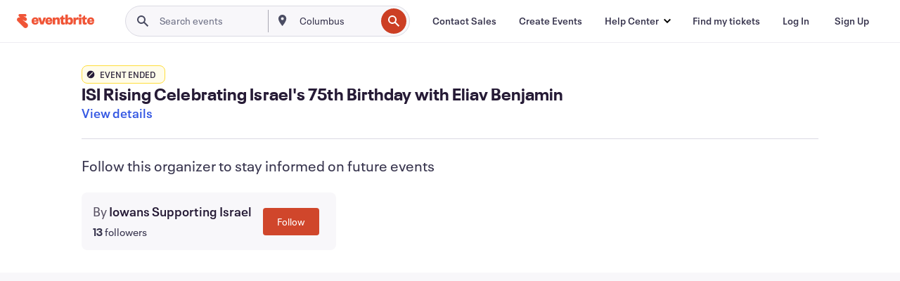

--- FILE ---
content_type: text/javascript; charset=utf-8
request_url: https://app.link/_r?sdk=web2.86.5&branch_key=key_live_epYrpbv3NngOvWj47OM81jmgCFkeYUlx&callback=branch_callback__0
body_size: 71
content:
/**/ typeof branch_callback__0 === 'function' && branch_callback__0("1542569150035418821");